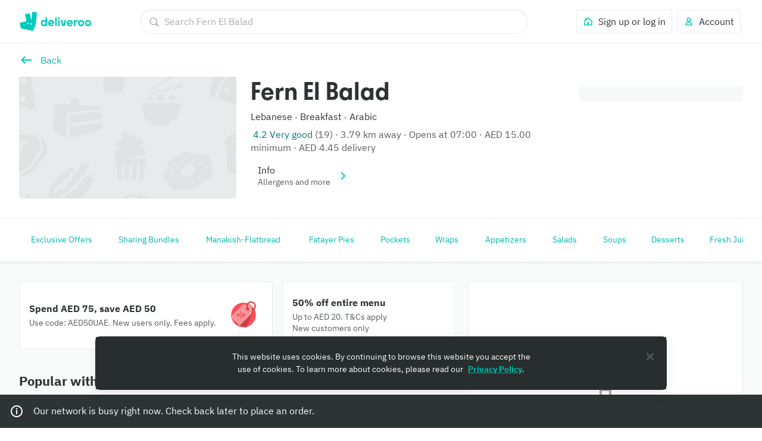

--- FILE ---
content_type: text/css
request_url: https://cwa.roocdn.com/_next/static/css/3dbcaa48b00c2bed.css
body_size: 5432
content:
.AddressInfoView-8d098cf6e35c5da0{display:flex;align-items:center;justify-content:center;height:426px}.AddressInfoView-6fa2536e57c34730{display:flex;justify-content:center;background-color:rgb(249.25,250,250);border:1px solid rgba(0,0,0,.08);box-shadow:0 2px 4px rgba(0,0,0,.05);padding-bottom:12px}.AddressInfoView-791e0829c99ad67b{display:flex;flex-grow:1;max-width:438px;flex-direction:column;margin:24px 0;padding-top:16px;background-color:#fff;border:1px solid rgba(0,0,0,.08);border-radius:4px;box-shadow:0 1px 4px 0 rgba(0,0,0,.08)}.AddressInfoView-226f30db50eda2e2{margin:0 16px;min-width:126px;min-height:128px;display:flex;max-width:406px;max-height:128px;overflow:hidden;align-items:center;border-radius:8px;border:1px solid #00ccbc}@media only screen and (max-width:539px){.AddressInfoView-226f30db50eda2e2{display:flex;align-items:stretch;min-height:160px}}@media only screen and (min-width:540px){.AddressInfoView-226f30db50eda2e2>*{padding-top:50px}}.AddressInfoView-f4130305f90ec43a{display:flex;flex-direction:column;border-bottom:1px solid rgba(0,0,0,.08);z-index:4}.AddressInfoView-a06105759f3ceb3e{display:flex;flex-direction:column;background-color:rgb(249.25,250,250)}.AddressInfoView-8afe887b4ddb9eee{display:flex;flex-direction:column;border-bottom:1px solid rgba(0,0,0,.08);border-top:1px solid rgba(0,0,0,.08);z-index:4}.AddressInfoView-e95fdb84ae21a734{height:24px;background-color:rgb(249.25,250,250)}.AddressInfoView-e95fdb84ae21a734.AddressInfoView-3b71ff8713473a0c{border-radius:inherit}.AddressInfoView-0c474488bbbe32f4{border-bottom:1px solid rgba(0,0,0,.08);border-top:1px solid rgba(0,0,0,.08);z-index:4}.AddressInfoView-25bbf7e676637ee1{display:flex;order:1}.AddressInfoView-768d43e0e0879156{display:flex;order:2}.AddressInfoView-e6eabe2c0215e2d1,.AddressInfoView-e916503486199721{display:flex}[data-dt-mode][data-dt-theme] .AddressInfoView-6fa2536e57c34730{background-color:rgb(var(--color-background-neutral-muted));border:1px solid rgb(var(--color-border-neutral-subtle));box-shadow:0 2px 4px rgba(var(--color-static-black),.05)}[data-dt-mode][data-dt-theme] .AddressInfoView-791e0829c99ad67b{background-color:rgb(var(--color-background-elevation-base));border:1px solid rgb(var(--color-border-neutral-subtle));box-shadow:0 1px 4px 0 rgba(var(--color-static-black),.08)}[data-dt-mode][data-dt-theme] .AddressInfoView-226f30db50eda2e2{border:1px solid rgb(var(--color-border-action-muted))}[data-dt-mode][data-dt-theme] .AddressInfoView-a06105759f3ceb3e,[data-dt-mode][data-dt-theme] .AddressInfoView-e95fdb84ae21a734{background-color:rgb(var(--color-background-neutral-muted))}[data-dt-mode][data-dt-theme] .AddressInfoView-f4130305f90ec43a{border-bottom:1px solid rgb(var(--color-border-neutral-subtle))}[data-dt-mode][data-dt-theme] .AddressInfoView-0c474488bbbe32f4{border-bottom:1px solid rgb(var(--color-border-neutral-subtle));border-top:1px solid rgb(var(--color-border-neutral-subtle))}.AddressFlowDeliveryNote-9b4244f107f78423{min-height:480px;background-color:rgb(249.25,250,250)}.AddressFlowDeliveryNote-a0e18d4cf5681074{display:flex;flex-grow:2;justify-content:center;background-color:rgb(249.25,250,250)}.AddressFlowDeliveryNote-d56e1a31a19cfb37{max-width:438px;flex-direction:row;background-color:#fff;margin-top:24px}.AddressFlowDeliveryNote-bd767f176f428db7,.AddressFlowDeliveryNote-d56e1a31a19cfb37{display:flex;flex-grow:1;border:1px solid rgba(0,0,0,.08);border-radius:4px;box-shadow:0 2px 4px rgba(0,0,0,.05)}.AddressFlowDeliveryNote-bd767f176f428db7{order:1;min-width:126px;max-width:128px;max-height:160px;overflow:hidden;align-items:center;margin:16px}@media only screen and (max-width:539px){.AddressFlowDeliveryNote-bd767f176f428db7{display:flex;align-items:stretch;min-height:160px}}.AddressFlowDeliveryNote-106d5fe148e035ce{flex-grow:2;order:2;display:flex;flex-direction:column;padding:16px 16px 12px 8px}[dir=rtl] .AddressFlowDeliveryNote-106d5fe148e035ce{padding:16px 8px 12px 16px}@media only screen and (max-width:539px){.AddressFlowDeliveryNote-106d5fe148e035ce{padding:16px 8px 12px 0}[dir=rtl] .AddressFlowDeliveryNote-106d5fe148e035ce{padding:16px 0 12px 8px}}.AddressFlowDeliveryNote-106d5fe148e035ce textarea{resize:inherit}.AddressFlowDeliveryNote-63ada0a8e02a8708{align-self:flex-end}.AddressFlowDetails-7ba94bfff479650c{display:flex;align-items:center;justify-content:center;height:480px}.AddressFlowDetails-b62bd4f56ea615e1{display:flex;justify-content:center;background-color:rgb(249.25,250,250)}.AddressFlowDetails-fbb4718d4107b831{display:flex;flex-grow:1;max-width:438px;flex-direction:column;margin:24px 0;padding-top:16px;background-color:#fff;border:1px solid rgba(0,0,0,.08);border-radius:4px;box-shadow:0 2px 4px rgba(0,0,0,.05)}.AddressFlowDetails-fbb4718d4107b831>div:last-child{margin-bottom:16px}.AddressFlowDetails-7c2fc7975c0dc3b6{margin:0 16px;padding:8px 0;position:relative;text-align:center;background-color:#fff;min-height:24px}.AddressFlowDetails-f4f21bcdc942b712 .AddressFlowDetails-7c2fc7975c0dc3b6{text-align:left;margin:16px 32px 32px}[dir=rtl] .AddressFlowDetails-f4f21bcdc942b712 .AddressFlowDetails-7c2fc7975c0dc3b6{text-align:right}.AddressFlowDetails-a6c315f38e61fb9a{padding:12px 0;margin:0 16px 16px;border-top:1px solid rgba(0,0,0,.08);border-bottom:1px solid rgba(0,0,0,.08);cursor:pointer}.AddressFlowDetails-37dc38d2b211aed1{display:flex;order:1}.AddressFlowDetails-9f96ba9c192cbdb5{display:flex;order:2}.AddressFlowDetails-1d409bc1e96358ee,.AddressFlowDetails-4bb79779b71e33fc{display:flex}.AddressFlowDetails-b62b79913603e484{display:flex;flex-direction:column;padding:0 16px;border-bottom:1px solid rgba(0,0,0,.08)}.AddressFlowDetails-6ee84f08cec87c87{display:flex;padding:12px 0 0}.AddressFlowDetails-87b67c94d71d537d{display:flex;align-items:center;padding-bottom:16px}.AddressFlowDetails-96269eaea603fefe{font-size:16px;flex-grow:2;border:0;margin-top:4px;line-height:24px}.AddressFlowDetails-d9020f3936109476{padding-bottom:8px}[data-dt-mode][data-dt-theme] .AddressFlowDetails-b62bd4f56ea615e1{background-color:rgb(var(--color-background-neutral-muted))}[data-dt-mode][data-dt-theme] .AddressFlowDetails-fbb4718d4107b831{background-color:rgb(var(--color-background-elevation-base));border:1px solid rgb(var(--color-border-neutral-subtle));box-shadow:0 2px 4px rgba(var(--color-static-black),.05)}[data-dt-mode][data-dt-theme] .AddressFlowDetails-7c2fc7975c0dc3b6{background-color:rgb(var(--color-background-elevation-base))}[data-dt-mode][data-dt-theme] .AddressFlowDetails-a6c315f38e61fb9a{border-top:1px solid rgb(var(--color-border-neutral-subtle));border-bottom:1px solid rgb(var(--color-border-neutral-subtle))}[data-dt-mode][data-dt-theme] .AddressFlowDetails-b62b79913603e484{border-bottom:1px solid rgb(var(--color-border-neutral-subtle))}.UIProgressBar-d0681b9616e605a0{display:flex;justify-content:center;width:60%;margin:0 auto}.UIProgressBar-d0681b9616e605a0 .UIProgressBar-b105e89307a66fc1{display:flex;flex:0 1 20%;margin-right:8px;height:2px}[dir=rtl] .UIProgressBar-d0681b9616e605a0 .UIProgressBar-b105e89307a66fc1{margin-right:0;margin-left:8px}.ModalNavigationHeading-2a12a1e4cfcace00{margin:0 16px;padding:8px 0;position:relative;text-align:center;background-color:#fff;min-height:24px}.ModalNavigationHeading-26d4fb00006fdc45 .ModalNavigationHeading-2a12a1e4cfcace00{text-align:left;margin:16px 32px 32px}[dir=rtl] .ModalNavigationHeading-26d4fb00006fdc45 .ModalNavigationHeading-2a12a1e4cfcace00{text-align:right}.ModalNavigationHeading-30793cbfcbbb1035,.ModalNavigationHeading-b36d6426df0ce8af{border:0;padding:0;margin:0;background:rgba(0,0,0,0);-webkit-appearance:none;appearance:none;color:#00ccbc;position:absolute;top:50%;transform:translateY(-50%);cursor:pointer}.ModalNavigationHeading-26d4fb00006fdc45 .ModalNavigationHeading-30793cbfcbbb1035,.ModalNavigationHeading-26d4fb00006fdc45 .ModalNavigationHeading-b36d6426df0ce8af{padding-bottom:16px}.ModalNavigationHeading-30793cbfcbbb1035{right:0}[dir=rtl] .ModalNavigationHeading-30793cbfcbbb1035{right:auto;left:0}.ModalNavigationHeading-b36d6426df0ce8af{left:0}[dir=rtl] .ModalNavigationHeading-b36d6426df0ce8af{left:auto;right:0}.ModalNavigationHeading-3aad10bc744cbeba{display:block;margin:0 auto}[data-dt-mode][data-dt-theme] .ModalNavigationHeading-2a12a1e4cfcace00{background-color:rgb(var(--color-background-elevation-base))}.UIModalImage-f29e1955cc8b30e2{position:relative;display:flex;border-radius:90px;overflow:hidden}.UIModalImage-f29e1955cc8b30e2.UIModalImage-3ff8f712369a647a{height:28px;width:28px;flex:0 0 28px}.UIModalImage-f29e1955cc8b30e2.UIModalImage-53d28f3b3b65f919{height:48px;width:48px;flex:0 0 48px}.UIModalImage-f29e1955cc8b30e2.UIModalImage-24c781044f87592f{height:64px;width:64px;flex:0 0 64px}.UIModalImage-f29e1955cc8b30e2.UIModalImage-0cfe12343a60594c{height:88px;width:88px;flex:0 0 88px}.UIModalImage-f29e1955cc8b30e2.UIModalImage-e9b984fff4014497{height:120px;width:120px;flex:0 0 120px}.UIModalImage-f29e1955cc8b30e2.UIModalImage-999fd5316f820a5f{border:1px solid rgba(0,0,0,.08)}.UIStarRatingInput-3e406ac975318b62{display:flex;justify-content:center;padding-bottom:24px;flex-flow:wrap}@media only screen and (min-width:960px){.UIStarRatingInput-3e406ac975318b62{padding-bottom:64px}}.UIStarRatingInput-b71eabce30424d2d{display:flex;justify-content:center;padding-bottom:24px;flex-flow:wrap}@media only screen and (min-width:960px){.UIStarRatingInput-b71eabce30424d2d{padding-bottom:32px}}.UIStarRatingInput-90ba24cd01eada0e{width:100%}.UIStarRatingInput-6ad816a0c374156d{margin-bottom:10px}.UIStarRatingInput-804c68631eb210cd{margin:0 8px;cursor:pointer;color:#8c9b9b;transition:color .2s linear}.UIStarRatingInput-188669af8cb3e5a5{display:none}[data-dt-mode][data-dt-theme] .UIStarRatingInput-804c68631eb210cd{color:rgb(var(--color-foreground-neutral-subtle-on-elevation-base))}.UITextAreaInput-e807a8f7b0050c06{text-align:left;padding:0 0 24px}[dir=rtl] .UITextAreaInput-e807a8f7b0050c06{text-align:right}@media only screen and (min-width:540px){.UITextAreaInput-e807a8f7b0050c06{padding:0 24px 24px}}.UISelectListInput-d856c5ee7aa3a6fe{display:flex;justify-content:center;flex-flow:wrap}.UISelectListInput-8810dc966039a7b2{margin:6px;cursor:pointer;transition:color .2s linear;display:flex;flex-direction:row;align-items:center;padding:8px 16px;border:1px solid;box-sizing:border-box;border-radius:32px}.UISelectListInput-8810dc966039a7b2 .UISelectListInput-f93095c7a5c69c0a{display:flex;align-items:center}.UISelectListInput-60e3fbdca0606ec1{display:flex;justify-content:center;flex-flow:wrap;flex-direction:row}.UISelectListInput-0e734bf9bede66de{display:none}.UISelectListInput-9e2ae6457ddded31{display:flex;align-items:center}.UISelectListInput-58cc9dd159d5af1a{background-color:initial}.UIRatingBanner-1625906be38ef8cb{display:flex;flex:1 1 100%;flex-direction:column;align-items:center;border-radius:3px;padding:0 24px 16px;text-align:center}.Input-d1881dbe6743b209{display:flex;align-items:center;font-size:16px;font-family:plex-sans,Helvetica Neue,Helvetica,Arial,Microsoft YaHei,微软雅黑体,Hiragino Sans GB,冬青黑体,sans-serif;color:#2e3333}.Input-d1881dbe6743b209.Input-2c73248efb16c431{color:rgb(171.4,173.4,173.4)}.Input-d1881dbe6743b209.Input-ada3c4e64b082e4f{color:rgb(129.6,132.6,132.6)}.Input-d1881dbe6743b209:hover{cursor:pointer}.Input-d1881dbe6743b209:hover .Input-0908893aa44b2f51,.Input-d1881dbe6743b209:hover .Input-7bcc37def01a8db8{box-shadow:inset 0 0 0 2px #00ccbc}.Input-d1881dbe6743b209:hover.Input-2c73248efb16c431{cursor:default}.Input-d1881dbe6743b209:hover.Input-2c73248efb16c431 .Input-0908893aa44b2f51,.Input-d1881dbe6743b209:hover.Input-2c73248efb16c431 .Input-7bcc37def01a8db8{box-shadow:inset 0 0 0 2px #e8ebeb}.Input-d1881dbe6743b209.Input-ed0b16b840a19f8a{justify-content:space-between;flex-direction:row-reverse}.Input-d1881dbe6743b209.Input-ed0b16b840a19f8a .Input-a1d53f8a950e40af{margin-right:0;margin-left:8px}[dir=rtl] .Input-d1881dbe6743b209.Input-ed0b16b840a19f8a .Input-a1d53f8a950e40af{margin-left:0;margin-right:8px}@media only screen and (max-width:539px){.Input-d1881dbe6743b209.Input-df12da6dce42a75c{justify-content:space-between;flex-direction:row-reverse}.Input-d1881dbe6743b209.Input-df12da6dce42a75c .Input-a1d53f8a950e40af{margin-right:0;margin-left:8px}[dir=rtl] .Input-d1881dbe6743b209.Input-df12da6dce42a75c .Input-a1d53f8a950e40af{margin-left:0;margin-right:8px}}@media only screen and (min-width:768px){.Input-d1881dbe6743b209{font-size:14px}}.Input-c4208a4c6287f4a7{line-height:19px}.Input-0908893aa44b2f51,.Input-7bcc37def01a8db8{-webkit-appearance:none;appearance:none;margin:0 8px 0 0;box-shadow:inset 0 0 0 2px #bac3c3;outline:0;background:#fff;cursor:pointer;position:relative;border:3px solid rgba(0,0,0,0);outline:none}[dir=rtl] .Input-0908893aa44b2f51,[dir=rtl] .Input-7bcc37def01a8db8{margin:0 0 0 8px}.Input-2c73248efb16c431 .Input-0908893aa44b2f51,.Input-2c73248efb16c431 .Input-7bcc37def01a8db8{box-shadow:inset 0 0 0 2px #e8ebeb}.Input-2c73248efb16c431 .Input-0908893aa44b2f51:hover,.Input-2c73248efb16c431 .Input-7bcc37def01a8db8:hover{cursor:default}.Input-0908893aa44b2f51:focus,.Input-7bcc37def01a8db8:focus{border:3px solid #95eae0}.Input-0908893aa44b2f51:before,.Input-7bcc37def01a8db8:before{top:-4px;left:-4px;bottom:-4px;right:-4px;content:"";position:absolute;border-radius:4px}.Input-0908893aa44b2f51:focus-visible:before,.Input-7bcc37def01a8db8:focus-visible:before{z-index:1;transition-property:box-shadow;transition-duration:.15s;transition-timing-function:ease-out}.Input-0908893aa44b2f51:focus-visible:before,.Input-7bcc37def01a8db8:focus-visible:before{outline:none;border-color:rgba(0,0,0,0);box-shadow:inset 0 0 0 2px #2e3333,inset 0 0 0 4px #fff}.Input-0908893aa44b2f51:after,.Input-7bcc37def01a8db8:after{top:0;left:0;content:"";opacity:0;position:absolute}[dir=rtl] .Input-0908893aa44b2f51:after,[dir=rtl] .Input-7bcc37def01a8db8:after{left:auto;right:0}.Input-7bcc37def01a8db8{border-radius:5px;width:24px;height:24px;flex:0 0 auto}.Input-7bcc37def01a8db8:after{margin:1px 0 0 6px;width:3px;height:10px;transform:rotate(45deg);background:rgba(0,0,0,0);border-bottom:3px solid #fff;border-right:3px solid #fff}[dir=rtl] .Input-7bcc37def01a8db8:after{margin:1px 6px 0 0;transform:rotate(-45deg);border-right:none;border-left:3px solid #fff}.Input-0908893aa44b2f51{border-radius:50%;width:26px;height:26px}.Input-0908893aa44b2f51:after{width:10px;height:10px;margin:5px 0 0 5px;border-radius:50%;background-color:#00ccbc}[dir=rtl] .Input-0908893aa44b2f51:after{margin:5px 5px 0 0}.Input-a1d53f8a950e40af:checked{box-shadow:inset 0 0 0 2px #00ccbc}.Input-a1d53f8a950e40af:checked.Input-7bcc37def01a8db8{background:#00ccbc;border-color:#fff}.Input-a1d53f8a950e40af:checked.Input-7bcc37def01a8db8:focus{border:3px solid #95eae0}.Input-a1d53f8a950e40af:checked.Input-7bcc37def01a8db8:disabled{background:#e8ebeb}.Input-a1d53f8a950e40af:checked:disabled{box-shadow:inset 0 0 0 2px #e8ebeb}.Input-2c73248efb16c431 .Input-a1d53f8a950e40af:checked.Input-0908893aa44b2f51:after{background:#e8ebeb}.Input-a1d53f8a950e40af:checked:after{opacity:1}.__theme-plus .Input-d1881dbe6743b209:hover .Input-0908893aa44b2f51,.__theme-plus .Input-d1881dbe6743b209:hover .Input-7bcc37def01a8db8{box-shadow:inset 0 0 0 2px #651ecb}.__theme-plus .Input-0908893aa44b2f51:focus,.__theme-plus .Input-7bcc37def01a8db8:focus{border:3px solid rgba(101,30,203,.4)}.__theme-plus .Input-0908893aa44b2f51:after{background-color:#651ecb}.__theme-plus .Input-a1d53f8a950e40af.Input-7bcc37def01a8db8:focus{border:3px solid rgb(193.4,165,234.2)}.__theme-plus .Input-a1d53f8a950e40af:checked{box-shadow:inset 0 0 0 2px #651ecb}.__theme-plus .Input-a1d53f8a950e40af:checked.Input-7bcc37def01a8db8{background:#651ecb}[data-dt-mode][data-dt-theme] .Input-d1881dbe6743b209{color:rgb(var(--color-foreground-neutral-intense-on-elevation-base))}[data-dt-mode][data-dt-theme] .Input-d1881dbe6743b209.Input-2c73248efb16c431{color:rgb(var(--color-foreground-neutral-muted-on-elevation-base))}[data-dt-mode][data-dt-theme] .Input-d1881dbe6743b209.Input-ada3c4e64b082e4f{color:rgb(var(--color-foreground-neutral-normal-on-elevation-base))}[data-dt-mode][data-dt-theme] .Input-d1881dbe6743b209:hover.Input-2c73248efb16c431 .Input-7bcc37def01a8db8{box-shadow:none;border:2px solid rgb(var(--color-border-neutral-subtle))}[data-dt-mode][data-dt-theme] .Input-c4208a4c6287f4a7{margin-left:5px}[dir=rtl] [data-dt-mode][data-dt-theme] .Input-c4208a4c6287f4a7{margin-left:0;margin-right:5px}[data-dt-mode][data-dt-theme] .Input-7bcc37def01a8db8{background:rgb(var(--color-background-elevation-base));border:2px solid rgb(var(--color-border-neutral-normal));box-shadow:none;width:20px;height:20px;margin:2px}[data-dt-mode][data-dt-theme] .Input-7bcc37def01a8db8:after{margin:1px 0 0 5px;height:9px}[dir=rtl] [data-dt-mode][data-dt-theme] .Input-7bcc37def01a8db8:after{margin:1px 5px 0 0}[data-dt-mode][data-dt-theme] .Input-7bcc37def01a8db8:focus-visible:after,[data-dt-mode][data-dt-theme] .Input-7bcc37def01a8db8:focus-visible:before{box-shadow:none!important}[data-dt-mode][data-dt-theme] .Input-7bcc37def01a8db8:focus{transition-property:box-shadow;transition-duration:.15s;transition-timing-function:ease-out;outline:none;box-shadow:0 0 0 2px rgb(var(--color-static-white)),0 0 0 4px rgb(var(--color-border-action-emphasis))}[data-dt-mode][data-dt-theme] .Input-7bcc37def01a8db8:focus-visible{transition-property:box-shadow;transition-duration:.15s;transition-timing-function:ease-out;outline:none;box-shadow:0 0 0 2px rgb(var(--color-static-white)),0 0 0 4px rgb(var(--color-static-black))}[data-dt-mode][data-dt-theme] .Input-7bcc37def01a8db8:hover{border:2px solid rgb(var(--color-border-neutral-emphasis))}.Input-2c73248efb16c431 [data-dt-mode][data-dt-theme] .Input-7bcc37def01a8db8:hover{box-shadow:none;cursor:default}[data-dt-mode][data-dt-theme] .Input-2c73248efb16c431 .Input-7bcc37def01a8db8{box-shadow:none;border:2px solid rgb(var(--color-border-neutral-subtle));background-color:rgb(var(--color-background-neutral-subtle))}[data-dt-mode][data-dt-theme] .Input-7bcc37def01a8db8:checked{background:rgb(var(--color-background-action-emphasis));border-color:rgb(var(--color-background-action-emphasis))}[data-dt-mode][data-dt-theme] .Input-7bcc37def01a8db8:checked:focus{border:2px solid rgba(0,0,0,0)}[data-dt-mode][data-dt-theme] .Input-7bcc37def01a8db8:checked:after{opacity:1}[data-dt-mode][data-dt-theme] .Input-2c73248efb16c431 .Input-7bcc37def01a8db8:checked{background:rgb(var(--color-foreground-neutral-muted-on-elevation-base));border:2px solid rgb(var(--color-border-neutral-subtle));box-shadow:none}.CheckboxList-15270c042466d71f{margin:0;padding:0;list-style:none}.CheckboxList-15270c042466d71f .CheckboxList-154576976a230a3b{color:#8c9b9b;margin-left:4px}[dir=rtl] .CheckboxList-15270c042466d71f .CheckboxList-154576976a230a3b{margin-left:0;margin-right:4px}.CheckboxList-15270c042466d71f li{padding:0;border-top:1px solid rgba(0,0,0,.08)}@media only screen and (min-width:768px){.CheckboxList-15270c042466d71f li{padding:8px;border-top:0}}.CheckboxList-15270c042466d71f li>*{padding:12px 16px}@media only screen and (min-width:768px){.CheckboxList-15270c042466d71f li>*{padding:0}}[data-dt-mode][data-dt-theme] .CheckboxList-15270c042466d71f{background-color:rgb(var(--color-background-elevation-base))}[data-dt-mode][data-dt-theme] .CheckboxList-15270c042466d71f .CheckboxList-154576976a230a3b{color:rgb(var(--color-foreground-neutral-normal-on-elevation-base))}[data-dt-mode][data-dt-theme] .CheckboxList-15270c042466d71f li{border-top:1px solid rgb(var(--color-border-neutral-subtle))}@media only screen and (min-width:768px){[data-dt-mode][data-dt-theme] .CheckboxList-15270c042466d71f li{border-top:0}}.ReportRestaurantReplyTYModal-a1e802711a0e50d7{text-align:center}.ReportRestaurantReplyDialog-2da944d666a6c5d4 span{max-width:80%}.ReportRestaurantReplyDialog-4528b44e47a6c66e{display:flex;align-items:center;align-content:center;padding-top:8px;padding-bottom:8px;width:100%}.ReportRestaurantReplyDialog-8fee554522e95dad{display:flex;flex-direction:column;align-items:center;justify-content:center}.ReportRestaurantReplyDialog-8fee554522e95dad .ReportRestaurantReplyDialog-4528b44e47a6c66e{padding-bottom:0}.ReportRestaurantReplyDialog-06b9826a335973e5{text-align:center}.HomepageWorkWithUs-f79a12d782ed3c32{background:#fff;padding:50px 0 80px}@media only screen and (min-width:0)and (max-width:480px){.HomepageWorkWithUs-f79a12d782ed3c32{padding-bottom:40px}}.HomepageWorkWithUs-743fd22ecde445cc{font-family:stratos,Helvetica Neue,Helvetica,Arial,Microsoft YaHei,微软雅黑体,Hiragino Sans GB,冬青黑体,sans-serif;font-size:26px;margin:0 0 35px}@media only screen and (min-width:768px){.HomepageWorkWithUs-743fd22ecde445cc{font-size:32px}}@media only screen and (min-width:980px){.HomepageWorkWithUs-743fd22ecde445cc{font-size:40px}}@media only screen and (min-width:768px){.HomepageWorkWithUs-5f47bcc1acf21175{display:flex;flex-direction:row;margin-left:-24px;flex:1}[dir=rtl] .HomepageWorkWithUs-5f47bcc1acf21175{margin-left:0;margin-right:-24px}}.HomepageWorkWithUs-ef62e6555cb7f432{margin-bottom:15px}@media only screen and (min-width:768px){.HomepageWorkWithUs-ef62e6555cb7f432{margin-left:24px;flex:1}[dir=rtl] .HomepageWorkWithUs-ef62e6555cb7f432{margin-left:0;margin-right:24px}}.HomepageWorkWithUs-ef62e6555cb7f432.HomepageWorkWithUs-2b7a8a8303a9f276{background-color:#ff483b}.HomepageWorkWithUs-ef62e6555cb7f432.HomepageWorkWithUs-2b7a8a8303a9f276 svg polygon{fill:#ff483b}.HomepageWorkWithUs-ef62e6555cb7f432.HomepageWorkWithUs-7b0aef08afbffb91{background-color:#ff8100}.HomepageWorkWithUs-ef62e6555cb7f432.HomepageWorkWithUs-7b0aef08afbffb91 svg polygon{fill:#ff8100}.HomepageWorkWithUs-ef62e6555cb7f432.HomepageWorkWithUs-b9690c11bb0d9290{background-color:#bac3c3}.HomepageWorkWithUs-ef62e6555cb7f432.HomepageWorkWithUs-b9690c11bb0d9290 svg polygon{fill:#bac3c3}.HomepageWorkWithUs-4a4c4f24b70c163e{position:relative;padding-top:80%}.HomepageWorkWithUs-4a215d9df9cdc734{display:block;width:100%;height:auto}.HomepageWorkWithUs-6d011738d8c26dd6{position:absolute;bottom:0;left:0;right:0;overflow:hidden}.HomepageWorkWithUs-ad5887347413dded{color:#fff;padding:30px}.HomepageWorkWithUs-ce9678efe7a3e3a1{font-size:26px;font-family:stratos,Helvetica Neue,Helvetica,Arial,Microsoft YaHei,微软雅黑体,Hiragino Sans GB,冬青黑体,sans-serif;color:inherit;margin-top:0;margin-bottom:10px}@media only screen and (min-width:768px){.HomepageWorkWithUs-ce9678efe7a3e3a1{font-size:32px}}@media only screen and (min-width:980px){.HomepageWorkWithUs-ce9678efe7a3e3a1{font-size:40px}}.HomepageWorkWithUs-744a15315f5833b1{display:block;margin-top:20px}.UIUserPreferences-12d6515250599827{text-align:left;padding:0 24px}[dir=rtl] .UIUserPreferences-12d6515250599827{text-align:right}@media only screen and (max-width:539px){.UIUserPreferences-12d6515250599827{padding:0}}.UIUserPreferences-9dc2089b5816f862{margin:0 -3px}.UIUserPreferences-caf65ebf09c40b92{color:#00ccbc;text-decoration:none}.__theme-plus .UIUserPreferences-caf65ebf09c40b92{color:#651ecb}@keyframes UIModalRatingView-e453e3cfe969673b{0%{opacity:0}to{opacity:1}}@keyframes UIModalRatingView-2a44005538f3c1ed{0%{opacity:1}to{opacity:0}}@keyframes UIModalRatingView-bde6948de6583649{0%{opacity:0;transform:translateY(4px)}to{opacity:1;transform:translateY(0)}}@keyframes UIModalRatingView-cd7d9886d895923a{0%{opacity:0;transform:scale(.9)}to{opacity:1;transform:scale(1)}}@keyframes UIModalRatingView-884a9044f81d0750{0%{opacity:1;transform:scale(1)}to{opacity:0;transform:scale(.9)}}@keyframes UIModalRatingView-ae126fd43a8cb823{0%{transform:translateY(100vh);opacity:0}to{transform:translateY(0);opacity:1}}@keyframes UIModalRatingView-ccf3ffda9accc91b{0%,20%,40%,60%,80%,to{transition-timing-function:cubic-bezier(.215,.61,.355,1)}10%{transform:scaleX(1)}0%{transform:scale3d(.6,.6,.6)}20%{transform:scale3d(1.1,1.1,1.1)}40%{transform:scale3d(.9,.9,.9)}60%{transform:scale3d(1.03,1.03,1.03)}80%{transform:scale3d(.97,.97,.97)}to{opacity:1;transform:scaleX(1)}}@keyframes UIModalRatingView-23f8f45967907702{0%{transform:rotate(0deg)}50%{transform:rotate(180deg)}to{transform:rotate(1turn)}}@keyframes UIModalRatingView-e92dd7ae3798a545{0%{transform:scaleX(0);opacity:1}to{transform:scaleX(1);opacity:0}}@keyframes UIModalRatingView-e9791e0bd16db904{0%{transform:scale(0);opacity:1}50%{transform:scale(0);opacity:1}to{transform:scale(4);opacity:0}}@keyframes UIModalRatingView-c2f8869625680b6d{0%{opacity:1}50%{opacity:.3}to{opacity:1}}@keyframes UIModalRatingView-fbd83a8817ddf4aa{0%{background-position:-936px 0}to{background-position:936px 0}}.UIModalRatingView-d5fcad6baa43b27e{display:flex;flex-direction:column;width:100%}.UIModalRatingView-291e2dd984cf7a2a{position:relative;display:flex;flex:1 1 auto;margin:0 16px;flex-direction:column;align-items:center;border-radius:3px;padding:24px 0;text-align:center;justify-content:center}@media only screen and (min-width:540px){.UIModalRatingView-291e2dd984cf7a2a{padding:24px}}.UIModalRatingView-4adf31e10ee43d92{display:flex;flex:1 1 100%;flex-direction:column;align-items:center;border-radius:3px;padding:24px 24px 16px;text-align:center}.UIModalRatingView-f2dbe8c3f8b66508{text-align:center;padding:0 16px;width:100%;white-space:pre-wrap}.LabelDetails-14859579f902060e{display:flex;justify-content:center}.LabelDetails-653d0f0eff2ba09f{position:absolute;top:16px;left:16px;z-index:2;cursor:pointer;max-width:44px}[dir=rtl] .LabelDetails-653d0f0eff2ba09f{left:auto;right:16px}.LabelDetails-01c860bfd1aea0e0,.LabelDetails-e838ae86c0951390{display:flex;justify-content:center}.LabelDetails-e838ae86c0951390{height:509px;background-color:rgb(249.25,250,250);border:1px solid rgba(0,0,0,.08);box-shadow:0 2px 4px rgba(0,0,0,.05)}.LabelDetails-e838ae86c0951390.LabelDetails-cccf04fc5d9c3928{height:643px}.LabelDetails-4c400ca659023116{flex-grow:1;max-width:438px}.LabelDetails-621d3812768e2800{display:flex;flex-grow:1;flex-direction:column;padding:16px 0;background-color:#fff;margin-top:24px;border:1px solid rgba(0,0,0,.04);box-shadow:0 1px 4px rgba(0,0,0,.08);border-radius:4px}.LabelDetails-1d21825b5ac44b6a{background-color:#fff;max-width:438px;min-height:40px;cursor:pointer;margin:0 16px}.LabelDetails-1d21825b5ac44b6a:first-child{border-top-right-radius:4px;border-top-left-radius:4px}.LabelDetails-1d21825b5ac44b6a:last-child{border-bottom-right-radius:4px;border-bottom-left-radius:4px}.LabelDetails-1d21825b5ac44b6a:not(:last-child){border-bottom:1px solid rgba(0,0,0,.08)}.LabelDetails-e78acf06e27b8d9c{display:flex;align-items:center}.LabelDetails-cc19db892de0b13d{font-size:16px;flex-grow:2;border:0;margin-left:16px;line-height:24px}[dir=rtl] .LabelDetails-cc19db892de0b13d{margin-left:0;margin-right:16px}.LabelDetails-41d5b9350c65872c{padding-bottom:24px;background-color:rgb(249.25,250,250);border-left:1px solid rgba(0,0,0,.08);border-right:1px solid rgba(0,0,0,.08)}[data-dt-mode][data-dt-theme] .LabelDetails-e838ae86c0951390{background-color:rgb(var(--color-background-app));border:1px solid rgb(var(--color-border-neutral-subtle));box-shadow:0 2px 4px rgba(var(--color-static-black),.05)}[data-dt-mode][data-dt-theme] .LabelDetails-621d3812768e2800{background-color:rgb(var(--color-background-elevation-base));border:1px solid rgb(var(--color-border-neutral-muted));box-shadow:0 1px 4px rgba(var(--color-static-black),.08)}[data-dt-mode][data-dt-theme] .LabelDetails-1d21825b5ac44b6a{background-color:rgb(var(--color-background-elevation-base))}.EditModalHeader-4dc5538c30f7cff3{display:flex;justify-content:center;align-items:center}.EditAddressModal-04f66220aa007458{display:flex;flex-direction:column;width:100%}.EditAddressModal-51089239190fb6f7{position:sticky;top:0;z-index:5;background-color:#fff;box-shadow:0 1px 4px 0 rgba(0,0,0,.08)}.EditAddressModal-0655f5408e78e726{display:flex;justify-content:center;align-items:center}.EditAddressModal-eae0ace318f2098c{height:100%;max-width:694px;overflow:scroll}@media only screen and (min-width:540px){.EditAddressModal-eae0ace318f2098c{max-height:608px}}.EditAddressModal-45bd32f5ed199706{height:100%;display:flex}.EditAddressModal-dd25cc946598bac0{min-height:460px;background-color:rgb(249.25,250,250)}.EditAddressModal-dd25cc946598bac0.EditAddressModal-8720c8c5a8c98449{max-height:430px;min-height:430px}[data-dt-mode][data-dt-theme] .EditAddressModal-51089239190fb6f7{background-color:rgb(var(--color-background-elevation-base));box-shadow:0 1px 4px 0 rgba(var(--color-static-black),.08)}[data-dt-mode][data-dt-theme] .EditAddressModal-dd25cc946598bac0{background-color:rgb(var(--color-background-elevation-base))}.UIAddressModal-3c375d36fe57f974{display:flex;flex-direction:column;width:100%}.UIAddressModal-30601a796e1b71a6{position:sticky;top:0;z-index:5;padding-bottom:8px;border-bottom:1px solid rgba(0,0,0,.08);border-radius:4px;background-color:#fff}.UIAddressModal-80de418c78964b6f{display:flex;position:relative;justify-content:center;top:-13px}.UIAddressModal-f092bd533659ed73{position:relative;top:16px;left:16px;z-index:2;cursor:pointer;max-width:44px}[dir=rtl] .UIAddressModal-f092bd533659ed73{left:auto;right:16px}.UIAddressModal-51148a8c6b95c265{height:100%;max-width:694px;overflow:scroll}@media only screen and (min-width:540px){.UIAddressModal-51148a8c6b95c265{max-height:480px}.UIAddressModal-51148a8c6b95c265.UIAddressModal-89e3ed92adc4d714{max-height:unset}}.UIAddressModal-1459cd82dc280cb6{height:100%;display:flex}[data-dt-mode][data-dt-theme] .UIAddressModal-30601a796e1b71a6{border-bottom:1px solid rgba(var(--color-static-black),.08);background-color:rgb(var(--color-background-elevation-base))}
/*# sourceMappingURL=3dbcaa48b00c2bed.css.map*/

--- FILE ---
content_type: text/javascript
request_url: https://cwa.roocdn.com/_next/static/chunks/1393-3831db2bce580644.js
body_size: 6253
content:
(self.webpackChunk_N_E=self.webpackChunk_N_E||[]).push([[226,921,1393,1628,2198,3323,3752,4218,4802,5117,5186,6048,6190,6921,8554,9003,9135],{9135:(e,t,C)=>{var n=C(75834);e.exports=function(e){return n.cloneElement(n.createElement("svg",{height:"24",width:"24",viewBox:"0 0 24 24"},n.createElement("path",{d:"M12 22C6.47715 22 2 17.5228 2 12C2 6.47715 6.47715 2 12 2C17.5228 2 22 6.47715 22 12C22 17.5228 17.5228 22 12 22ZM12 20C16.4183 20 20 16.4183 20 12C20 7.58172 16.4183 4 12 4C7.58172 4 4 7.58172 4 12C4 16.4183 7.58172 20 12 20ZM11.4308 15.626C12.3766 15.626 12.8576 16.0536 12.8576 16.8204C12.8576 17.5723 12.3928 18 11.4308 18C10.4688 18 10.004 17.6166 10.004 16.8204C10.004 16.0536 10.4688 15.626 11.4308 15.626ZM12.1844 7C14.1402 7 16 7.7667 16 10.1555C16 12.0133 14.7654 13.1193 12.6654 13.5764V14.9182H10.2604V12.2198C11.8156 12.1019 13.4508 11.7038 13.4508 10.126C13.4508 9.19707 12.8738 8.84314 12.056 8.84314C11.062 8.84314 10.5491 9.31495 10.3567 10.3767L8 10.0376C8.25644 8.1649 9.69941 7 12.1844 7Z"})),e)}},14218:(e,t,C)=>{var n=C(75834);e.exports=function(e){return n.cloneElement(n.createElement("svg",{height:"24",width:"24",viewBox:"0 0 24 24"},n.createElement("path",{d:"M6.41653 13.6607C5.70802 13.7351 5.16509 13.3524 5.09062 12.6438C5.02008 11.9726 5.46894 11.4605 6.17745 11.386C6.8611 11.3141 7.41906 11.7205 7.48961 12.3917C7.56408 13.1002 7.10018 13.5888 6.41653 13.6607Z"}),n.createElement("path",{d:"M22 12C22 17.5228 17.5228 22 12 22C6.47715 22 2 17.5228 2 12C2 6.47715 6.47715 2 12 2C17.5228 2 22 6.47715 22 12ZM17.2159 12.1486L16.8193 13.3967C17.4224 13.6349 18.0262 13.76 18.859 13.6725C20.0275 13.5496 21.0108 12.9813 20.8972 11.8999C20.854 11.4897 20.6134 10.8741 19.4071 10.6364L18.4932 10.4308C18.0948 10.347 17.9588 10.2482 17.9457 10.1239C17.9333 9.88645 18.494 9.84009 18.8982 9.86044C19.4033 9.88276 19.8553 9.99862 20.2066 10.1125L20.6196 8.90034C19.9406 8.65753 19.3642 8.55473 18.5811 8.63703C17.2773 8.78664 16.5144 9.41978 16.6052 10.4031C16.6555 10.7622 16.8608 11.281 17.8532 11.5161L18.8417 11.7138C18.8775 11.7201 18.9145 11.7263 18.9508 11.7324C19.2781 11.7874 19.6093 11.8431 19.6293 12.0331C19.6437 12.1699 19.4219 12.3314 18.9482 12.3686C18.4909 12.4418 17.7255 12.3338 17.2159 12.1486ZM13.8506 12.8919C13.4031 12.9389 12.9354 12.6739 12.8635 11.9902L12.5944 9.42964L11.252 9.57074L11.5459 12.3675C11.6844 13.6851 12.6276 14.2897 13.6234 14.1976C14.307 14.1258 14.7369 13.7915 14.8828 13.3866L15.0908 13.9303L16.4208 13.7905L16.0925 12.8196L15.7019 9.10303L14.3843 9.24152L14.6469 11.7399C14.7175 12.4112 14.3851 12.8357 13.8506 12.8919ZM9.6472 14.5025L10.9648 14.364L10.2619 7.67664L8.94434 7.81512L9.6472 14.5025ZM3.40575 10.4834L3.71765 11.4183L3.73008 11.417L4.33236 17.1472L5.6375 17.0101L5.37099 14.4743C5.80205 14.8689 6.28875 14.956 6.87296 14.8946C8.07867 14.7678 8.94631 13.6964 8.79476 12.2545C8.64452 10.8251 7.57177 9.94501 6.36606 10.0717C5.76942 10.1344 5.21135 10.4444 4.95091 10.8363L4.77305 10.3397L3.40575 10.4834Z"})),e)}},14631:(e,t,C)=>{"use strict";Object.defineProperty(t,"__esModule",{value:!0}),t.default=t.Spacer=void 0;var n=L(C(75834)),r=L(C(64022)),a=["children"];function L(e){return e&&e.__esModule?e:{default:e}}function l(){return(l=Object.assign?Object.assign.bind():function(e){for(var t=1;t<arguments.length;t++){var C=arguments[t];for(var n in C)({}).hasOwnProperty.call(C,n)&&(e[n]=C[n])}return e}).apply(null,arguments)}var H=t.Spacer=function(e){var t=e.children,C=function(e,t){if(null==e)return{};var C,n,r=function(e,t){if(null==e)return{};var C={};for(var n in e)if(({}).hasOwnProperty.call(e,n)){if(-1!==t.indexOf(n))continue;C[n]=e[n]}return C}(e,t);if(Object.getOwnPropertySymbols){var a=Object.getOwnPropertySymbols(e);for(n=0;n<a.length;n++)C=a[n],-1===t.indexOf(C)&&({}).propertyIsEnumerable.call(e,C)&&(r[C]=e[C])}return r}(e,a);return n.default.createElement(r.default,l({element:"div"},C),t)};H.displayName="Spacer",t.default=H},14802:(e,t,C)=>{var n=C(75834);e.exports=function(e){return n.cloneElement(n.createElement("svg",{height:"24",width:"24",viewBox:"0 0 24 24"},n.createElement("path",{d:"M4 2V22H20V2H4ZM5.99993 20.0367V4H17.9999V20.0367H5.99993ZM8 10H16V8H8V10ZM8 14H13.5V12H8V14Z"})),e)}},15117:(e,t,C)=>{var n=C(75834);e.exports=function(e){return n.cloneElement(n.createElement("svg",{height:"24",width:"24",viewBox:"0 0 24 24"},n.createElement("path",{d:"M12 22C6.47715 22 2 17.5228 2 12C2 6.47715 6.47715 2 12 2C17.5228 2 22 6.47715 22 12C22 17.5228 17.5228 22 12 22ZM12 20C16.4183 20 20 16.4183 20 12C20 7.58172 16.4183 4 12 4C7.58172 4 4 7.58172 4 12C4 16.4183 7.58172 20 12 20ZM11.046 13.5789L10.8486 7.00002H13.1514L12.954 13.5789H11.046ZM12.0065 14.7632C12.6382 14.7632 13.125 15.2632 13.125 15.8816C13.125 16.4869 12.6382 17 12.0065 17C11.3618 17 10.875 16.4869 10.875 15.8816C10.875 15.2632 11.3618 14.7632 12.0065 14.7632Z"})),e)}},16190:(e,t,C)=>{var n=C(75834);e.exports=function(e){return n.cloneElement(n.createElement("svg",{height:"24",width:"24",viewBox:"0 0 24 24"},n.createElement("path",{d:"M1.51172 8.97576L5.99972 2.99976H17.9997L22.5117 8.97576L11.9997 22.9918L5.46682 14.2613V10.9637C5.83657 11.3811 6.28981 11.5123 6.85039 11.5123C8.00735 11.5123 8.93768 10.582 8.93768 9.19843C8.93768 7.82678 8.00735 6.88452 6.85039 6.88452C6.27788 6.88452 5.7173 7.12307 5.43104 7.46896L5.31176 6.97994H3.99976L4.20252 7.89835H4.21445V12.5876L1.51172 8.97576ZM9.52222 5V11.4169H10.7865V5H9.52222ZM12.826 9.35352V6.89648H11.5378V9.58014C11.5378 10.8444 12.3728 11.5124 13.3269 11.5243C13.9829 11.5243 14.4243 11.25 14.6032 10.8802L14.7463 11.417H16.0225L15.8078 10.4628V6.89648H14.5435V9.29388C14.5435 9.93796 14.1857 10.3077 13.6728 10.3077C13.2435 10.3077 12.826 10.0095 12.826 9.35352ZM18.563 10.3197C18.1217 10.3435 17.4061 10.1646 16.9409 9.93799L16.4399 11.083C16.9886 11.3693 17.5492 11.5482 18.3483 11.5482C19.4695 11.5482 20.4595 11.1069 20.4595 10.0692C20.4595 9.67558 20.2925 9.06729 19.1713 8.7214L18.3245 8.43514C17.9547 8.31587 17.8354 8.20852 17.8354 8.08925C17.8474 7.86263 18.3841 7.87455 18.7658 7.93419C19.2429 8.00575 19.6603 8.16081 19.9824 8.30394L20.4952 7.19469C19.875 6.89651 19.3383 6.74146 18.5869 6.74146C17.3345 6.75338 16.5473 7.27819 16.5354 8.22045C16.5473 8.56634 16.6904 9.07922 17.6088 9.40125L18.5272 9.68751C18.5608 9.6971 18.5949 9.70658 18.629 9.71606C18.9341 9.80092 19.2429 9.88681 19.2429 10.0692C19.2429 10.2004 19.0162 10.3316 18.563 10.3197Z"}),n.createElement("path",{d:"M5.38333 9.19843C5.38333 9.87829 5.86042 10.2957 6.54028 10.2957C7.19629 10.2957 7.68531 9.87829 7.68531 9.19843C7.68531 8.55435 7.19629 8.11304 6.54028 8.11304C5.86042 8.11304 5.38333 8.55435 5.38333 9.19843Z"})),e)}},16921:(e,t,C)=>{var n=C(75834);e.exports=function(e){return n.cloneElement(n.createElement("svg",{height:"24",width:"24",viewBox:"0 0 24 24"},n.createElement("path",{d:"M14 15V13H10V15H14ZM15 15H19.1872L19.7172 13H15V15ZM14 12V10H15V12H19.9822L20.5122 10H3.48783L4.01783 12H9V10H10V12H14ZM14 18V16H10V18H14ZM15 18H18.3922L18.9222 16H15V18ZM9 15V13H4.28283L4.81283 15H9ZM9 18V16H5.07783L5.60783 18H9ZM7 8V3H17V8H23L20 20H4L1 8H7ZM9 8H15V5H9V8Z"})),e)}},18554:(e,t,C)=>{var n=C(75834);e.exports=function(e){return n.cloneElement(n.createElement("svg",{height:"24",width:"24",viewBox:"0 0 24 24"},n.createElement("path",{d:"M14.4 5.5L12.8444 7.05558L16.7887 11H3V13H16.7887L12.8444 16.9443L14.4 18.5L21 12L14.4 5.5Z"})),e)}},23323:(e,t,C)=>{var n=C(75834);e.exports=function(e){return n.cloneElement(n.createElement("svg",{height:"24",width:"24",viewBox:"0 0 24 24"},n.createElement("path",{d:"M11 11H4V13H11V20H13V13H20V11H13V4H11V11Z"})),e)}},30226:(e,t,C)=>{var n=C(75834);e.exports=function(e){return n.cloneElement(n.createElement("svg",{height:"24",width:"24",viewBox:"0 0 24 24"},n.createElement("path",{d:"M18 12H12V16H18V12Z"}),n.createElement("path",{d:"M2 3V21H22V3H2ZM4 5H7V8L6.5 9H4V5ZM8 5H11.5V8L11 9H8.5L8 8V5ZM12.5 8V5H16V8L15.5 9H13L12.5 8ZM17 5H20V9H17.5L17 8V5ZM20 10V19H10V12H6V19H4V10H7L7.5 9L8 10H11.5L12 9L12.5 10H16L16.5 9L17 10H20Z"})),e)}},36048:(e,t,C)=>{var n=C(75834);e.exports=function(e){return n.cloneElement(n.createElement("svg",{height:"24",width:"24",viewBox:"0 0 24 24"},n.createElement("path",{d:"M16.5858 3H21V5H17.4142L17.1232 5.29104L18.7563 11.0072C21.1224 11.1401 23 13.1008 23 15.5C23 17.9853 20.9853 20 18.5 20C16.0147 20 14 17.9853 14 15.5C14 13.6268 15.1445 12.0209 16.7724 11.3436L16.4548 10.232L9.90913 14.5958C9.96871 14.8879 10 15.1903 10 15.5C10 17.9853 7.98528 20 5.5 20C3.01472 20 1 17.9853 1 15.5C1 13.0147 3.01472 11 5.5 11C5.62604 11 5.75087 11.0052 5.87428 11.0153L7.38195 8H5V6H9L10 7V8H15.8171L14.8768 4.70896L16.5858 3ZM7.8018 11.6325C8.29065 11.924 8.71956 12.3056 9.06564 12.7544L13.1973 10H8.61802L7.8018 11.6325ZM8 15.5C8 14.1193 6.88071 13 5.5 13C4.11929 13 3 14.1193 3 15.5C3 16.8807 4.11929 18 5.5 18C6.88071 18 8 16.8807 8 15.5ZM18.5 18C19.8807 18 21 16.8807 21 15.5C21 14.1193 19.8807 13 18.5 13C17.1193 13 16 14.1193 16 15.5C16 16.8807 17.1193 18 18.5 18Z"})),e)}},41628:(e,t,C)=>{var n=C(75834);e.exports=function(e){return n.cloneElement(n.createElement("svg",{height:"24",width:"24",viewBox:"0 0 24 24"},n.createElement("path",{d:"M2 11.8214L21 3L12.1786 22L10.1429 13.8571L2 11.8214ZM11.7882 12.2118L12.7455 16.0408L16.8936 7.10644L7.95923 11.2545L11.7882 12.2118Z"})),e)}},49003:(e,t,C)=>{var n=C(75834);e.exports=function(e){return n.cloneElement(n.createElement("svg",{height:"24",width:"24",viewBox:"0 0 24 24"},n.createElement("path",{d:"M22 4H2V10C3.10458 10 4 10.8954 4 12C4 13.1046 3.10458 14 2 14V20H22V14C20.8954 14 20 13.1046 20 12C20 10.8954 20.8954 10 22 10V4ZM20 6V8.53683C18.8053 9.22942 18 10.5224 18 12C18 13.4776 18.8053 14.7706 20 15.4632V18H4V15.4632C5.19475 14.7706 6 13.4776 6 12C6 10.5224 5.19475 9.22942 4 8.53683V6H20ZM12 7.8L10.8 11H8L10 13L9.2 15.8L12 14.2L14.8 15.8L14 13L16 11H13.2L12 7.8Z"})),e)}},55186:(e,t,C)=>{var n=C(75834);e.exports=function(e){return n.cloneElement(n.createElement("svg",{height:"24",width:"24",viewBox:"0 0 24 24"},n.createElement("path",{d:"M10.5 17C14.0841 17 17 14.0841 17 10.5C17 6.91592 14.0841 4 10.5 4C6.91592 4 4 6.91592 4 10.5C4 14.0841 6.91592 17 10.5 17ZM10.5 2C15.1944 2 19 5.80558 19 10.5C19 12.3368 18.4173 14.0374 17.4268 15.4273L22 20.0049L20.0049 22L15.4272 17.4269C14.0373 18.4173 12.3368 19 10.5 19C5.80558 19 2 15.1944 2 10.5C2 5.80558 5.80558 2 10.5 2Z"})),e)}},72198:(e,t,C)=>{var n=C(75834);e.exports=function(e){return n.cloneElement(n.createElement("svg",{height:"24",width:"24",viewBox:"0 0 24 24"},n.createElement("path",{d:"M9.42247 5.75047C9.5781 5.88391 9.77869 5.95258 9.98317 5.94239C10.1892 5.95258 10.3911 5.88271 10.5469 5.74747C10.6915 5.61223 10.7692 5.42031 10.7598 5.22271C10.7692 5.02509 10.6915 4.83318 10.5469 4.69794C10.2184 4.43496 9.75109 4.43496 9.42247 4.69794C9.27705 4.83378 9.19938 5.02689 9.20957 5.2257C9.20028 5.42331 9.27794 5.61523 9.42247 5.75047Z"}),n.createElement("path",{d:"M9.31152 11.2116C9.33162 11.3192 9.43507 11.39 9.54243 11.37L10.4241 11.367C10.4889 11.3744 10.5539 11.355 10.6039 11.313C10.642 11.2632 10.66 11.2014 10.6549 11.139V6.90494C10.6615 6.84078 10.6435 6.77631 10.6039 6.72503C10.5527 6.68545 10.4883 6.66745 10.4241 6.67405H9.53942C9.47705 6.66925 9.41527 6.68725 9.3655 6.72503C9.32352 6.7751 9.30403 6.84018 9.31152 6.90494V11.139C9.30703 11.163 9.30703 11.1876 9.31152 11.2116Z"}),n.createElement("path",{d:"M0.345421 13.2622L1.22103 13.2592C1.2852 13.2656 1.34967 13.2478 1.40094 13.2082C1.44053 13.1568 1.45852 13.0924 1.45193 13.0282V11.0131C1.62165 11.1594 1.81806 11.2716 2.03067 11.343C2.26186 11.4236 2.50535 11.4641 2.75035 11.4629C3.11108 11.4713 3.46582 11.3664 3.76389 11.163C4.07215 10.9391 4.31384 10.6352 4.46257 10.2845C4.6428 9.86315 4.73065 9.40823 4.72046 8.95004C4.75434 8.31882 4.56992 7.6954 4.19869 7.18383C3.86164 6.75473 3.34048 6.51214 2.79532 6.53012C2.52184 6.53042 2.25106 6.5835 1.99768 6.68605C1.74999 6.78412 1.5236 6.92984 1.33198 7.11486L1.266 6.87497C1.24741 6.74993 1.13406 6.66146 1.00812 6.67406H0.342421C0.280057 6.66926 0.218281 6.68725 0.168505 6.72504C0.126517 6.77512 0.107029 6.84018 0.114529 6.90496V13.0222C0.107029 13.087 0.126517 13.152 0.168505 13.2022C0.217681 13.2438 0.280957 13.265 0.345421 13.2622ZM2.36351 10.4554L2.36051 10.4584C2.04266 10.4596 1.7308 10.3714 1.46092 10.2035V7.78956C1.7329 7.62673 2.04356 7.54097 2.36051 7.54067C2.65918 7.51668 2.94885 7.64952 3.12518 7.89151C3.31049 8.23156 3.39386 8.61779 3.36507 9.00401C3.39356 9.38663 3.30899 9.76931 3.12218 10.1045C2.94645 10.3441 2.65978 10.4766 2.36351 10.4554Z"}),n.createElement("path",{d:"M5.85987 11.3667C5.75251 11.3869 5.64905 11.3161 5.62896 11.2085C5.62446 11.1845 5.62446 11.1599 5.62896 11.1359V6.90477C5.62147 6.83999 5.64096 6.77493 5.68294 6.72485C5.73271 6.68706 5.79449 6.66908 5.85687 6.67388H6.51957C6.64551 6.66128 6.75886 6.74974 6.77745 6.87478L6.8974 7.36657C7.0944 7.13596 7.3298 6.94106 7.59308 6.79082C7.80778 6.67836 8.04647 6.6199 8.28877 6.6199H8.41771C8.48278 6.6142 8.54786 6.63219 8.60064 6.67088C8.64261 6.72095 8.6621 6.78602 8.6546 6.85079V7.62445C8.6597 7.68682 8.64171 7.74859 8.60362 7.79836C8.55355 7.84035 8.48848 7.85984 8.42371 7.85234H8.0009C7.82758 7.85594 7.65485 7.87603 7.48513 7.91231C7.30821 7.945 7.13549 7.99628 6.96936 8.06524V11.1389C6.97416 11.2013 6.95616 11.2631 6.91839 11.3127C6.86831 11.3547 6.80324 11.3743 6.73847 11.3667H5.85987Z"}),n.createElement("path",{d:"M12.0262 11.3669C11.9189 11.387 11.8153 11.3162 11.7953 11.2086C11.7909 11.1846 11.7909 11.16 11.7953 11.136V6.9049C11.7879 6.84012 11.8073 6.77505 11.8493 6.72498C11.8991 6.68719 11.9608 6.6692 12.0232 6.674H12.6859C12.8118 6.6614 12.9252 6.74987 12.9438 6.87491L13.0187 7.1238C13.2916 6.93578 13.5867 6.78285 13.8974 6.668C14.1538 6.57864 14.4233 6.53216 14.695 6.53006C15.1676 6.48959 15.6216 6.72258 15.8645 7.1298C16.1382 6.94148 16.4357 6.79034 16.749 6.67999C17.0255 6.58794 17.3152 6.54146 17.6067 6.54206C17.975 6.51986 18.3359 6.65001 18.6052 6.90189C18.8535 7.17417 18.9813 7.53551 18.9591 7.90344V11.139C18.9639 11.2014 18.9459 11.2632 18.9081 11.3129C18.858 11.3549 18.793 11.3744 18.7282 11.3669H17.8556C17.7483 11.387 17.6447 11.3162 17.6247 11.2086C17.6202 11.1846 17.6202 11.16 17.6247 11.136V8.18532C17.6247 7.76761 17.4378 7.5586 17.0639 7.5586C16.7154 7.5625 16.3721 7.64466 16.0594 7.79849V11.139C16.0644 11.2014 16.0466 11.2632 16.0084 11.3129C15.9584 11.3549 15.8933 11.3744 15.8285 11.3669H14.9469C14.8396 11.387 14.736 11.3162 14.716 11.2086C14.7116 11.1846 14.7116 11.16 14.716 11.136V8.18532C14.716 7.76761 14.5292 7.5586 14.1552 7.5586C13.8025 7.5607 13.4554 7.64616 13.1417 7.80749V11.136C13.1465 11.1984 13.1285 11.2602 13.0907 11.3099C13.0407 11.3519 12.9756 11.3714 12.9108 11.3639L12.0262 11.3669Z"}),n.createElement("path",{d:"M20.4129 10.8784C20.886 11.3207 21.5208 11.5474 22.167 11.505C22.6558 11.5134 23.1417 11.431 23.6004 11.2621C23.6634 11.2435 23.7197 11.2073 23.7623 11.1572C23.7957 11.0936 23.8101 11.022 23.8043 10.9504V10.5275C23.8043 10.3856 23.7525 10.3146 23.6484 10.3146H23.5494C23.3264 10.3748 23.1003 10.4231 22.8718 10.4585C22.7056 10.4804 22.5383 10.4915 22.3709 10.4915C22.0288 10.5176 21.6882 10.4231 21.4084 10.2246C21.1721 9.99192 21.0383 9.67463 21.0365 9.34307C21.331 9.41436 21.6333 9.44855 21.9362 9.44495C22.4705 9.47976 23.0034 9.35675 23.4684 9.09113C23.8139 8.85934 24.0122 8.46292 23.9902 8.0476C24.0088 7.62329 23.8307 7.21397 23.5074 6.9381C23.1255 6.64273 22.6492 6.49549 22.167 6.52428C21.5152 6.48741 20.8792 6.73599 20.4249 7.20498C19.9888 7.72854 19.7699 8.39934 19.8131 9.07913C19.7639 9.73499 19.9802 10.383 20.4129 10.8784ZM22.5479 8.47341C22.3392 8.58466 22.1032 8.63444 21.8672 8.61735H21.8612C21.5886 8.61885 21.3164 8.59366 21.0485 8.54239C21.1407 7.81881 21.4812 7.45686 22.0712 7.45686C22.5308 7.45686 22.7608 7.64968 22.7608 8.03561C22.7722 8.20893 22.6912 8.37536 22.5479 8.47341Z"}),n.createElement("path",{d:"M21.6845 16.5335C19.0577 18.4705 15.2495 19.499 11.9719 19.499C7.59209 19.5224 3.361 17.9113 0.10626 14.9801C-0.139633 14.7582 0.0792717 14.4553 0.37614 14.6263C3.99191 16.6909 8.08417 17.7751 12.2478 17.7719C15.3547 17.7554 18.4281 17.1265 21.2918 15.9217C21.7475 15.7328 22.1194 16.2006 21.6845 16.5335Z"}),n.createElement("path",{d:"M19.7236 15.1994C20.5722 15.0974 22.4554 14.8726 22.7913 15.3013C23.1107 15.7126 22.4233 17.44 22.0967 18.261L22.0835 18.294C21.9876 18.5339 22.1945 18.6299 22.4104 18.4499C23.8348 17.2715 24.1946 14.8036 23.9097 14.4497C23.6249 14.0959 21.157 13.79 19.6576 14.8456C19.4237 15.0074 19.4657 15.2293 19.7236 15.1994Z"})),e)}},90921:(e,t,C)=>{var n=C(75834);e.exports=function(e){return n.cloneElement(n.createElement("svg",{height:"24",width:"24",viewBox:"0 0 24 24"},n.createElement("path",{d:"M17 3H7V6H2V20H22V6H17V3ZM15 6H9V5H15V6ZM4 8H20V11H4V8ZM20 12V18H4V12H9V14H15V12H20ZM10 12H14V13H10V12Z"})),e)}},93752:(e,t,C)=>{var n=C(75834);e.exports=function(e){return n.cloneElement(n.createElement("svg",{height:"24",width:"24",viewBox:"0 0 24 24"},n.createElement("path",{d:"M17 15L15 17L12 14L9 17L7 15L10 12L7 9L9 7L12 10L15 7L17 9L14 12L17 15ZM12 2C6.47717 2 2 6.47717 2 12C2 17.5228 6.47717 22 12 22C17.5228 22 22 17.5228 22 12C22 6.47717 17.5228 2 12 2Z"})),e)}}}]);
//# sourceMappingURL=1393-3831db2bce580644.js.map